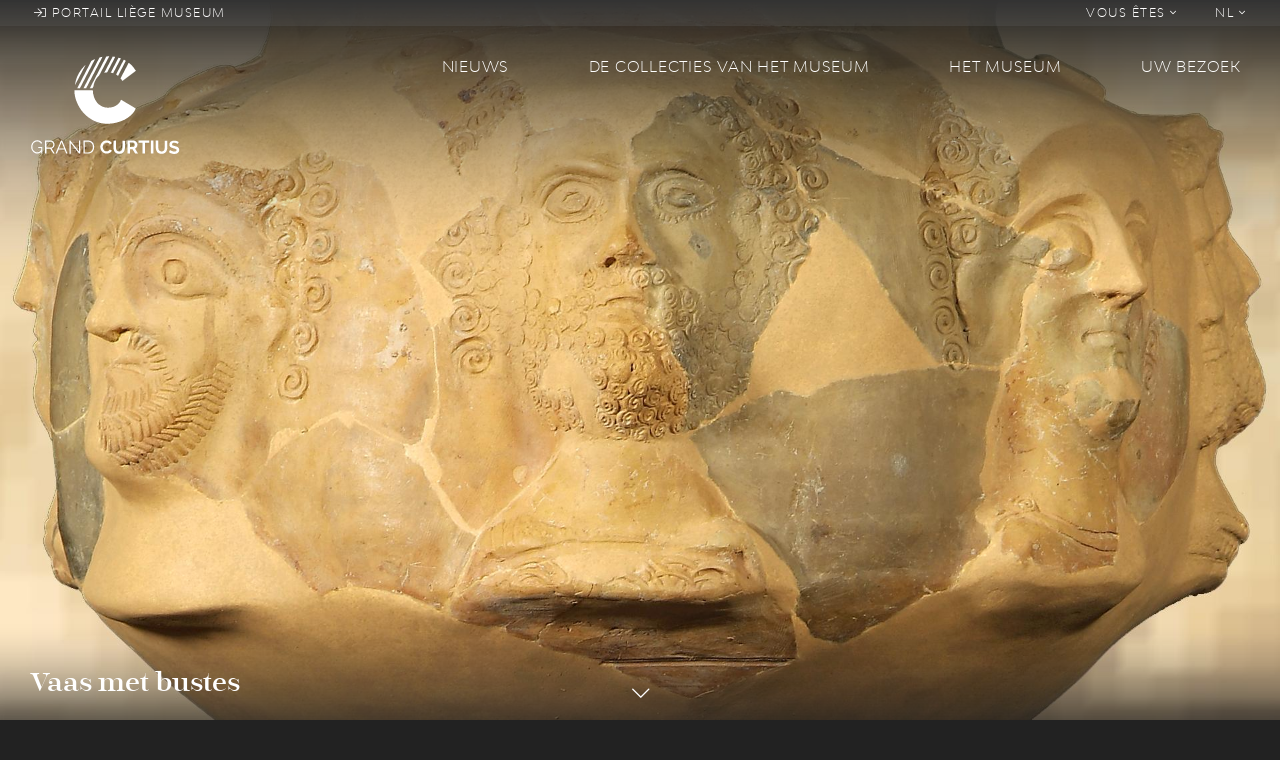

--- FILE ---
content_type: text/html; charset=UTF-8
request_url: https://www.grandcurtius.be/index.php/nl/de-collecties-van-het-museum/archeologie/vaas-met-bustes
body_size: 7592
content:
<!DOCTYPE html>
<html lang="nl" dir="ltr" prefix="content: http://purl.org/rss/1.0/modules/content/  dc: http://purl.org/dc/terms/  foaf: http://xmlns.com/foaf/0.1/  og: http://ogp.me/ns#  rdfs: http://www.w3.org/2000/01/rdf-schema#  schema: http://schema.org/  sioc: http://rdfs.org/sioc/ns#  sioct: http://rdfs.org/sioc/types#  skos: http://www.w3.org/2004/02/skos/core#  xsd: http://www.w3.org/2001/XMLSchema# ">
  <head>
    <meta charset="utf-8" />
<script>(function(i,s,o,g,r,a,m){i["GoogleAnalyticsObject"]=r;i[r]=i[r]||function(){(i[r].q=i[r].q||[]).push(arguments)},i[r].l=1*new Date();a=s.createElement(o),m=s.getElementsByTagName(o)[0];a.async=1;a.src=g;m.parentNode.insertBefore(a,m)})(window,document,"script","https://www.google-analytics.com/analytics.js","ga");ga("create", "UA-126027299-1", {"cookieDomain":"auto"});ga("set", "anonymizeIp", true);ga("send", "pageview");</script>
<link rel="canonical" href="https://www.grandcurtius.be/index.php/nl/de-collecties-van-het-museum/archeologie/vaas-met-bustes" />
<meta name="description" content="De originele scherven van deze gereconstrueerde vaas met bustes werden op 15 mei 1872 gevonden bij opgravingen op Place Gît-le-Coq in Jupille op initiatief van het Luiks Archeologisch Instituut." />
<meta name="MobileOptimized" content="width" />
<meta name="HandheldFriendly" content="true" />
<meta name="viewport" content="width=device-width, initial-scale=1, shrink-to-fit=no" />
<meta http-equiv="x-ua-compatible" content="ie=edge" />
<link rel="shortcut icon" href="/sites/default/files/favicon2020_0.png" type="image/png" />
<link rel="alternate" hreflang="fr" href="https://www.grandcurtius.be/index.php/fr/les-collections/archeologie/vase-bustes" />
<link rel="alternate" hreflang="nl" href="https://www.grandcurtius.be/index.php/nl/de-collecties-van-het-museum/archeologie/vaas-met-bustes" />
<link rel="alternate" hreflang="de" href="https://www.grandcurtius.be/index.php/de/die-sammlungen-des-museums/archaeologie/vase-mit-buesten" />
<link rel="alternate" hreflang="en" href="https://www.grandcurtius.be/index.php/en/museums-collections/archaeology/bust-vase" />
<link rel="revision" href="https://www.grandcurtius.be/index.php/nl/de-collecties-van-het-museum/archeologie/vaas-met-bustes" />

    <title>Vaas met bustes | Grand Curtius - Musée à Liège</title>
    <link rel="stylesheet" media="all" href="/sites/default/files/css/css_C8ul1Vl4oMWV6MTvOyvtIZUm33-ksKF6yWMwqowfjIw.css" />
<link rel="stylesheet" media="all" href="/sites/default/files/css/css_Vl7QsSyM3x5EPHJ3E2zhsc1I8fo1QQq6X63w0yrsXng.css" />

    
<!--[if lte IE 8]>
<script src="/sites/default/files/js/js_VtafjXmRvoUgAzqzYTA3Wrjkx9wcWhjP0G4ZnnqRamA.js"></script>
<![endif]-->

  </head>
  <body class="layout-no-sidebars page-node-245 path-node node--type-oeuvre">
    <a href="#main-content" class="visually-hidden focusable skip-link">
      Overslaan en naar de inhoud gaan
    </a>
    
      <div class="dialog-off-canvas-main-canvas" data-off-canvas-main-canvas>
    <div id="page-wrapper">
  <div id="page">
    <header id="header"  class="header parallax-inverse css-transitions-only-after-page-load" role="banner" aria-label="Site kop">
                        <nav class="navbar navbar-dark navbar-expand-lg" id="navbar-top">
            <ul class="navbar-nav mr-auto">
              <li class="nav-item">
                <a class="nav-link" href="http://liegemuseum.be"><i class="fal fa-sign-in"></i> Portail liège museum</a>
              </li>
            </ul>
            
              <ul data-region="secondary_menu" block="block-grandcurtius-secondary-menu" class="clearfix nav navbar-nav ml-auto">
                    <li class="nav-item menu-item--expanded dropdown">
                                    <a href="" class="nav-link" data-toggle="dropdown" aria-expanded="false" aria-haspopup="true">            Vous êtes <i class="fal fa-angle-down"></i>
          </a>
                        <ul class="dropdown-menu dropdown-menu-right">
                    <li class="dropdown-item">
                          <a href="/index.php/nl/visit#public-251" data-drupal-link-system-path="visit">En famille</a>
              </li>
                <li class="dropdown-item">
                          <a href="/index.php/nl/visit#public-252" data-drupal-link-system-path="visit">En groupes</a>
              </li>
                <li class="dropdown-item">
                          <a href="/index.php/nl/visit#public-259" data-drupal-link-system-path="visit">Public spécifique</a>
              </li>
                <li class="dropdown-item">
                          <a href="/index.php/nl/visit#public-262" data-drupal-link-system-path="visit">Presse</a>
              </li>
                <li class="dropdown-item">
                          <a href="/index.php/nl/visit#public-470" data-drupal-link-system-path="visit">Entreprise</a>
              </li>
                <li class="dropdown-item">
                          <a href="/index.php/nl/node/260" data-drupal-link-system-path="node/260">Soutenir le musée</a>
              </li>
        </ul>
  
              </li>
        </ul>
  


  <ul class="links nav navbar-nav">
    <li class="nav-item dropdown">
      <a href="" class="nav-link" data-toggle="dropdown" aria-expanded="false" aria-haspopup="true">NL <i class="fal fa-angle-down"></i></a>
      <ul class="dropdown-menu dropdown-menu-right">
                  <li class="dropdown-item">
            <a href="/index.php/fr/les-collections/archeologie/vase-bustes" class="language-link" hreflang="fr" data-drupal-link-system-path="node/245">FR</a>
          </li>
                  <li class="dropdown-item">
            <a href="/index.php/nl/de-collecties-van-het-museum/archeologie/vaas-met-bustes" class="language-link is-active" hreflang="nl" data-drupal-link-system-path="node/245">NL</a>
          </li>
                  <li class="dropdown-item">
            <a href="/index.php/de/die-sammlungen-des-museums/archaeologie/vase-mit-buesten" class="language-link" hreflang="de" data-drupal-link-system-path="node/245">DE</a>
          </li>
                  <li class="dropdown-item">
            <a href="/index.php/en/museums-collections/archaeology/bust-vase" class="language-link" hreflang="en" data-drupal-link-system-path="node/245">EN</a>
          </li>
              </ul>
    </li>
  </ul>



          </nav>
                <nav class="navbar navbar-dark navbar-expand-lg" id="navbar-main">
          <div class="row">
            <div class="col-12 col-lg-4 d-flex d-lg-block justify-content-between">
                <section class="region region-logo">
    <div class="logo-box">
  <a href="https://www.grandcurtius.be/index.php/nl" title="Home" rel="home">
    <img src="https://www.grandcurtius.be/themes/custom/grandcurtius/logo_picto.svg?2020" class="logo-base" />
    <img src="https://www.grandcurtius.be/themes/custom/grandcurtius/logo_text.svg?2020" class="logo-text" />
      </a>
</div>

  </section>


              <button class="navbar-toggler navbar-toggler-right" type="button" data-toggle="collapse" data-target="#CollapsingNavbar" aria-controls="CollapsingNavbar" aria-expanded="false" aria-label="Toggle navigation"><span class="navbar-toggler-icon"></span></button>
            </div>
            <div class="col-12 col-lg-8">
                              <div class="collapse navbar-collapse" id="CollapsingNavbar">
                    <nav role="navigation" aria-labelledby="block-grandcurtius-main-menu-menu" id="block-grandcurtius-main-menu" class="block block-menu navigation menu--main">
            
  <h2 class="sr-only" id="block-grandcurtius-main-menu-menu">Main navigation</h2>
  

        
<ul class="menu menu-level-0">
  
  <li class="menu-item menu-item--expanded">
    <a href="/index.php/nl/taxonomy/term/8" data-drupal-link-system-path="taxonomy/term/8">Nieuws</a>

              

<div class="menu_link_content menu-link-contentmain view-mode-default menu-dropdown menu-dropdown-0 menu-type-default">
        <div class="menu-dropdown-box">
      
<div class="field field--name-field-menu-image field--type-image field--label-visually_hidden">
  <div class="field__label visually-hidden">Menu Image</div>
      <div class="field__item">
      <img class="img-fluid" src="/sites/default/files/styles/thumbnail_crop/public/2018-09/news.jpg?itok=rRpua56O" data-image="/sites/default/files/styles/thumbnail_crop/public/2018-09/news.jpg?itok=rRpua56O">
    </div>
  </div>

<ul class="menu menu-level-1">
  
  <li class="menu-item">
              

  <a href="/index.php/nl/taxonomy/term/1" data-image="/sites/default/files/styles/thumbnail_crop/public/2018-09/news_0.jpg?itok=KzWVKhR7">News</a>
<div class="menu_link_content menu-link-contentmain view-mode-default menu-dropdown menu-dropdown-1 menu-type-default">
      
  </div>

      </li>
  
  <li class="menu-item">
              

  <a href="/index.php/nl/taxonomy/term/6" data-image="/sites/default/files/styles/thumbnail_crop/public/2018-09/expo.jpg?itok=dInEMFpy">Tentoonstellingen</a>
<div class="menu_link_content menu-link-contentmain view-mode-default menu-dropdown menu-dropdown-1 menu-type-default">
      
  </div>

      </li>
  
  <li class="menu-item">
              

  <a href="/index.php/nl/taxonomy/term/7" data-image="/sites/default/files/styles/thumbnail_crop/public/2018-09/agenda.jpg?itok=d4FFvfgD">Agenda</a>
<div class="menu_link_content menu-link-contentmain view-mode-default menu-dropdown menu-dropdown-1 menu-type-default">
      
  </div>

      </li>
  
  <li class="menu-item">
              

  <a href="/index.php/nl/taxonomy/term/4" data-image="/sites/default/files/styles/thumbnail_crop/public/2018-09/objetdumois.jpg?itok=k7lJ9rYv">Object van de maand</a>
<div class="menu_link_content menu-link-contentmain view-mode-default menu-dropdown menu-dropdown-1 menu-type-default">
      
  </div>

      </li>
</ul>

    </div>
  </div>

      </li>
  
  <li class="menu-item menu-item--expanded">
    <a href="/index.php/nl/de-collecties-van-het-museum" data-drupal-link-system-path="node/131">De collecties van het Museum</a>

              

<div class="menu_link_content menu-link-contentmain view-mode-default menu-dropdown menu-dropdown-0 menu-type-default">
        <div class="menu-dropdown-box">
      
<div class="field field--name-field-menu-image field--type-image field--label-visually_hidden">
  <div class="field__label visually-hidden">Menu Image</div>
      <div class="field__item">
      <img class="img-fluid" src="/sites/default/files/styles/thumbnail_crop/public/2018-09/pale%E2%95%A0%C3%BContologie-2.jpg?itok=Y_GE4RT5" data-image="/sites/default/files/styles/thumbnail_crop/public/2018-09/pale%E2%95%A0%C3%BContologie-2.jpg?itok=Y_GE4RT5">
    </div>
  </div>

<ul class="menu menu-level-1">
  
  <li class="menu-item">
              

  <a href="/index.php/nl/de-collecties-van-het-museum/wapens" data-image="/sites/default/files/styles/thumbnail_crop/public/2018-09/armes-menu.png?itok=WdEP3Q_f">Wapens</a>
<div class="menu_link_content menu-link-contentmain view-mode-default menu-dropdown menu-dropdown-1 menu-type-default">
      
  </div>

      </li>
  
  <li class="menu-item">
              

  <a href="/index.php/nl/de-collecties-van-het-museum/glas" data-image="/sites/default/files/styles/thumbnail_crop/public/2018-09/verre-menu.png?itok=DQrke1UY">Glas</a>
<div class="menu_link_content menu-link-contentmain view-mode-default menu-dropdown menu-dropdown-1 menu-type-default">
      
  </div>

      </li>
  
  <li class="menu-item">
              

  <a href="/index.php/nl/de-collecties-van-het-museum/religieuze-kunst-maaslandse-kunst" data-image="/sites/default/files/styles/thumbnail_crop/public/2018-09/art-mosan-menu.png?itok=0OrQhX2A">Religieuze kunst &amp; Maaslandse kunst</a>
<div class="menu_link_content menu-link-contentmain view-mode-default menu-dropdown menu-dropdown-1 menu-type-default">
      
  </div>

      </li>
  
  <li class="menu-item">
              

  <a href="/index.php/nl/de-collecties-van-het-museum/decoratieve-kunsten" data-image="/sites/default/files/styles/thumbnail_crop/public/2018-09/artdeco-menu.png?itok=3PSRkmfB">Decoratieve kunsten</a>
<div class="menu_link_content menu-link-contentmain view-mode-default menu-dropdown menu-dropdown-1 menu-type-default">
      
  </div>

      </li>
  
  <li class="menu-item">
              

  <a href="/index.php/nl/de-collecties-van-het-museum/archeologie" data-image="/sites/default/files/styles/thumbnail_crop/public/2018-09/archeologie-menu.png?itok=sYC9dwHn">Archeologie</a>
<div class="menu_link_content menu-link-contentmain view-mode-default menu-dropdown menu-dropdown-1 menu-type-default">
      
  </div>

      </li>
  
  <li class="menu-item">
              

  <a href="/index.php/nl/node/1072" data-image="">Portail des collections des Musées de la Ville de Liège</a>
<div class="menu_link_content menu-link-contentmain view-mode-default menu-dropdown menu-dropdown-1 menu-type-default">
      
  </div>

      </li>
</ul>

    </div>
  </div>

      </li>
  
  <li class="menu-item menu-item--expanded">
    <a href="/index.php/nl/het-museum" data-drupal-link-system-path="node/137">Het museum</a>

              

<div class="menu_link_content menu-link-contentmain view-mode-default menu-dropdown menu-dropdown-0 menu-type-default">
        <div class="menu-dropdown-box">
      
<div class="field field--name-field-menu-image field--type-image field--label-visually_hidden">
  <div class="field__label visually-hidden">Menu Image</div>
      <div class="field__item">
      <img class="img-fluid" src="/sites/default/files/styles/thumbnail_crop/public/2018-09/batiments_0.jpg?itok=eMLBAh9N" data-image="/sites/default/files/styles/thumbnail_crop/public/2018-09/batiments_0.jpg?itok=eMLBAh9N">
    </div>
  </div>

<ul class="menu menu-level-1">
  
  <li class="menu-item">
              

  <a href="/index.php/nl/het-museum/geschiedenis-van-het-museum" data-image="/sites/default/files/styles/thumbnail_crop/public/2018-09/histoire.jpg?itok=QpC7L-Yq">Geschiedenis van het museum</a>
<div class="menu_link_content menu-link-contentmain view-mode-default menu-dropdown menu-dropdown-1 menu-type-default">
      
  </div>

      </li>
  
  <li class="menu-item">
              

  <a href="/index.php/nl/les-batiments" data-image="/sites/default/files/styles/thumbnail_crop/public/2018-09/batiments.jpg?itok=DbikKXOO">De gebouwen</a>
<div class="menu_link_content menu-link-contentmain view-mode-default menu-dropdown menu-dropdown-1 menu-type-default">
      
  </div>

      </li>
  
  <li class="menu-item">
              

  <a href="/index.php/nl/taxonomy/term/14" data-image="/sites/default/files/styles/thumbnail_crop/public/2018-09/coulisses.jpg?itok=qfVuEdnw">Les coulisses</a>
<div class="menu_link_content menu-link-contentmain view-mode-default menu-dropdown menu-dropdown-1 menu-type-default">
      
  </div>

      </li>
  
  <li class="menu-item">
              

  <a href="/index.php/nl/taxonomy/term/15" data-image="/sites/default/files/styles/thumbnail_crop/public/2018-09/recherche.jpg?itok=Vmw64ACh">Recherche &amp; actualité scientifique</a>
<div class="menu_link_content menu-link-contentmain view-mode-default menu-dropdown menu-dropdown-1 menu-type-default">
      
  </div>

      </li>
</ul>

    </div>
  </div>

      </li>
  
  <li class="menu-item menu-item--expanded">
    <a href="/index.php/nl/visit" data-drupal-link-system-path="visit">Uw bezoek</a>

              

<div class="menu_link_content menu-link-contentmain view-mode-default menu-dropdown menu-dropdown-0 menu-type-default">
        <div class="menu-dropdown-box">
      
<div class="field field--name-field-menu-image field--type-image field--label-visually_hidden">
  <div class="field__label visually-hidden">Menu Image</div>
      <div class="field__item">
      <img class="img-fluid" src="/sites/default/files/styles/thumbnail_crop/public/2018-09/09_15_2018_VIDEO_SITE_CURTIUS_V04.jpg?itok=6nILnJzd" data-image="/sites/default/files/styles/thumbnail_crop/public/2018-09/09_15_2018_VIDEO_SITE_CURTIUS_V04.jpg?itok=6nILnJzd">
    </div>
  </div>

<ul class="menu menu-level-1">
  
  <li class="menu-item">
              

  <a href="/index.php/nl/uw-bezoek/de-museumwinkel" data-image="/sites/default/files/styles/thumbnail_crop/public/2018-09/boutique.jpg?itok=bB-LFfbH">De museumwinkel</a>
<div class="menu_link_content menu-link-contentmain view-mode-default menu-dropdown menu-dropdown-1 menu-type-default">
      
  </div>

      </li>
  
  <li class="menu-item">
              

  <a href="/index.php/nl/uw-bezoek/het-museumrestaurant-madcafe" data-image="/sites/default/files/styles/thumbnail_crop/public/2018-09/bistrot.jpg?itok=RKTB0lS9">Het museumrestaurant by MadCafé</a>
<div class="menu_link_content menu-link-contentmain view-mode-default menu-dropdown menu-dropdown-1 menu-type-default">
      
  </div>

      </li>
  
  <li class="menu-item">
              

  <a href="/index.php/nl/acces" data-image="/sites/default/files/styles/thumbnail_crop/public/2018-09/serendreaumusee300.jpg?itok=wdbILf2R">Praktische informatie</a>
<div class="menu_link_content menu-link-contentmain view-mode-default menu-dropdown menu-dropdown-1 menu-type-default">
      
  </div>

      </li>
  
  <li class="menu-item">
              

  <a href="/index.php/nl/uw-bezoek/tickets" data-image="">Tickets</a>
<div class="menu_link_content menu-link-contentmain view-mode-default menu-dropdown menu-dropdown-1 menu-type-default">
      
  </div>

      </li>
</ul>

    </div>
  </div>

      </li>
</ul>

  </nav>


              </div>
                                        </div>
          </div>
        </nav>
                    <div id="header-animation" data-file="https://www.grandcurtius.be/themes/custom/grandcurtius/animation/header.json"></div>
        <div id="banner">
                      <aside class="section clearfix" role="complementary">
                <section class="region region-banner">
    <div class="views-element-container block block-views block-views-blockoeuvre-cover" id="block-views-block-oeuvre-cover">
  
    
      <div class="content">
      <div><div class="view view-oeuvre view-id-oeuvre view-display-id-cover js-view-dom-id-6b1983a20cfc0aae64d29ffc6ed2d3dae87a583dadbaa7f3584d1c74da269faf">
  
    
      
          <div class="view-content">
          <div class="views-row">
    <span class="views-field views-field-title"><h3 class="field-content"><a href="#main-wrapper">Vaas met bustes</a></h3></span><div class="views-field views-field-field-image"><div class="field-content"><a href="#main-wrapper">  <img src="/sites/default/files/styles/hd/public/2019-06/007-1.jpg?itok=IlDAYM_r" width="1920" height="1080" alt="" typeof="Image" class="image-style-hd img-fluid" />


</a></div></div>
  </div>

    </div>
      
          </div>
</div>

    </div>
  </div>

  </section>
  <div class="scroll-down">
    <a href="#main-wrapper">
      <span class="scroll-down-label"></span><br>
      <i class="fal fa-chevron-down fa-lg"></i>
    </a>
  </div>

            </aside>
                  </div>
                  </header>
          <div id="main-wrapper" class="layout-main-wrapper clearfix">
                    <div id="block-grandcurtius-breadcrumbs" class="block block-system block-system-breadcrumb-block">
  
    
      <div class="content">
      

  <nav role="navigation" aria-label="breadcrumb">
    <ol class="breadcrumb">
                  <li class="breadcrumb-item">
          <a href="/index.php/nl">Home</a>
        </li>
                        <li class="breadcrumb-item">
          <a href="/index.php/nl/de-collecties-van-het-museum">De collecties van het Museum</a>
        </li>
                        <li class="breadcrumb-item">
          <a href="/index.php/nl/de-collecties-van-het-museum/archeologie">Archeologie</a>
        </li>
                        <li class="breadcrumb-item active">
          Vaas met bustes
        </li>
              </ol>
  </nav>

    </div>
  </div>


          <div id="main" class="container" style="background-color: ;">
                                          <div id="title_box">
                    <section class="region region-title-box">
    <div id="block-grandcurtius-page-title" class="block block-core block-page-title-block">
  
    
      <div class="content">
      
  <h1 class="title"><span class="field field--name-title field--type-string field--label-hidden">Vaas met bustes</span>
</h1>


    </div>
  </div>

  </section>

                </div>
                                      <div class="row justify-content-center clearfix">
                <main class="main-content col" id="content" role="main">
                  <section class="section">
                    <a id="main-content" tabindex="-1"></a>
                      <div data-drupal-messages-fallback class="hidden"></div>
<div id="block-grandcurtius-content" class="block block-system block-system-main-block">
  
    
      <div class="content">
      
<article role="article" about="/index.php/nl/de-collecties-van-het-museum/archeologie/vaas-met-bustes" class="node node--type-oeuvre node--view-mode-full clearfix">
      <header>
      
      
    </header>
        <div class="node__content clearfix">
      <div class="row">
        <div class="col">
          
            <div class="clearfix text-formatted field field--name-body field--type-text-with-summary field--label-hidden field__item"><p><span><span><span>De originele scherven van deze gereconstrueerde vaas met bustes werden op 15 mei 1872 gevonden bij opgravingen op Place Gît-le-Coq in Jupille op initiatief van het Luiks Archeologisch Instituut. De gegoten bustes, die op de bolvormige vaas zijn aangebracht door middel van persen, zijn van elkaar gescheiden door een decoratieve ring in reliëf. De beeltenissen - drie mannen met baard en drie zonder baard - met zeer verzorgd haar, worden afgebeeld in een hiëratische houding. Er zijn verschillen waar te nemen in de weergave van de details op de gezichten: de aan- of afwezigheid van oren, de weergave van de onderste wimpers of de wenkbrauwen; gekrulde of gearceerde baard. De zevende beeltenis, die gereconstrueerd is naar het voorbeeld van vazen met bustes in dezelfde decoratieve stijl, is een driehoofdige figuur met vier ogen, uit de Keltische traditie, geassimileerd met Mercurius. De godheid is herkenbaar aan twee temporale vleugeltjes die uit zijn haar steken. </span></span></span></p>
<p>In het verleden zijn deze zeven gestampte bustes geïnterpreteerd - naar analogie van de stijl van de applicaties die op bepaalde muntvazen van de Trevieren voorkwamen - als afbeeldingen van planeetgoden die heersten over de dagen van de week: Saturnus, Sol, Luna, Mars, Mercurius, Jupiter en Venus. De werkelijke betekenis ervan is nog steeds een raadsel, door het gebrek aan duidelijke attributen.</p>
<p>In het iconografisch repertorium van vazen met bustes, wordt  Mercurius ook in volle lengte uitgebeeld, zittend op een bok of te midden van een architecturaal decor. In zijn handen houdt hij een beurs en een esculaap en soms wordt hij omringd door de dieren die kenmerkend voor hem zijn: een bok, een haan en een slang. De decoratie van de omtrek van de vazen betrof soms slechts drie, vier of zes beeltenissen.</p>
<p>Deze categorie vazen die een rol speelden bij huiselijke aanbidding werden voornamelijk vervaardigd in de regio Bavay (Département du Nord, France), de oude stad van de Nerviërs, tussen de eerste en derde eeuw van onze jaartelling. In werkplaatsen in Blicquy en Doornik, in de provincie Henegouwen, werden deze typen vazen ook gemaakt voor lokaal gebruik.</p>
</div>
      
          
  <div class="field field--name-field-id-flora field--type-string field--label-above">
    <div class="field__label">Numéro d&#039;inventaire FLORA</div>
              <div class="field__item">GC.ARC.01c.1872.50351</div>
          </div>

        </div>
        <div class="col-md-4 ml-md-4">
                    <div class="oeuvre-details">
            
  <div class="field field--name-field-year field--type-string field--label-above">
    <div class="field__label">Année d&#039;exécution</div>
              <div class="field__item">Epoque gallo-romaine (1er – 3e siècle après J.-C.)</div>
          </div>

  <div class="field field--name-field-place field--type-string field--label-above">
    <div class="field__label">Lieu</div>
              <div class="field__item"><i class="fal fa-map-marker-alt"></i> Jupille </div>
          </div>

  <div class="field field--name-field-dimensions field--type-string field--label-above">
    <div class="field__label">Dimensions</div>
              <div class="field__item">H. : 32.8 cm ; Diamètre bord : 23.4 cm</div>
          </div>



          </div>
                    
      <div class="field field--name-field-gallery-images field--type-image field--label-hidden field__items">
              <div class="field__item">  <a href="https://www.grandcurtius.be/sites/default/files/2018-09/007-1.jpg"><img src="/sites/default/files/styles/teaser_wide/public/2018-09/007-1.jpg?itok=qPlfWeIy" width="800" height="450" alt="Détail 1" typeof="foaf:Image" class="image-style-teaser-wide img-fluid" />

</a>
</div>
              <div class="field__item">  <a href="https://www.grandcurtius.be/sites/default/files/2018-09/007-2.jpg"><img src="/sites/default/files/styles/teaser_wide/public/2018-09/007-2.jpg?itok=ipthB3YO" width="800" height="450" alt="Détail 2" typeof="foaf:Image" class="image-style-teaser-wide img-fluid" />

</a>
</div>
              <div class="field__item">  <a href="https://www.grandcurtius.be/sites/default/files/2018-09/007-3_0.jpg"><img src="/sites/default/files/styles/teaser_wide/public/2018-09/007-3_0.jpg?itok=vztfrh7k" width="800" height="450" alt="Détail 3" typeof="foaf:Image" class="image-style-teaser-wide img-fluid" />

</a>
</div>
              <div class="field__item">  <a href="https://www.grandcurtius.be/sites/default/files/2018-10/007-4.jpg"><img src="/sites/default/files/styles/teaser_wide/public/2018-10/007-4.jpg?itok=il8162hD" width="800" height="450" alt="Détail 4" typeof="foaf:Image" class="image-style-teaser-wide img-fluid" />

</a>
</div>
          </div>
  
        </div>
      </div>
    </div>
  </article>

    </div>
  </div>


                  </section>
                </main>
                                        </div>
          </div>
              </div>
              <div class="featured-bottom">
                  <aside class="clearfix" role="complementary">
            
          </aside>
                </div>
              <div class="scroll-down">
      <a href="#page-bottom">
        <i class="fal fa-chevron-down fa-lg"></i>
      </a>
    </div>
    <footer class="site-footer">
              <div id="footer-animation" data-file="https://www.grandcurtius.be/themes/custom/grandcurtius/animation/footer.json"></div>
        <div class="container">
                      <div class="site-footer-top clearfix">
                <section class="region region-footer-top">
    <nav role="navigation" aria-labelledby="block-social-menu" id="block-social" class="block block-menu navigation menu--social">
      
  <h2 id="block-social-menu">Réseaux sociaux</h2>
  

        
              <ul data-region="footer_top" block="block-social" class="clearfix nav flex-column">
                    <li class="nav-item">
                <a href="https://www.facebook.com/LeGrandCurtius/">Facebook</a>
              </li>
                <li class="nav-item">
                <a href="https://fr.tripadvisor.be/Attraction_Review-g188655-d319384-Reviews-Musee_Curtius_Curtius_Museum-Liege_Liege_Province_The_Ardennes_Wallonia.html">TripAdvisor</a>
              </li>
                <li class="nav-item">
                <a href="https://www.youtube.com/watch?v=XerKIkxT1TQ&amp;list=PL2pLNgY81wWOBMbuo3dmMMQ0gmIW7y-Nb">Youtube</a>
              </li>
        </ul>
  


  </nav>
<nav role="navigation" aria-labelledby="block-publications-menu" id="block-publications" class="block block-menu navigation menu--publications">
      
  <h2 id="block-publications-menu">Publications</h2>
  

        
              <ul data-region="footer_top" block="block-publications" class="clearfix nav flex-column">
                    <li class="nav-item">
                <a href="http://lesmuseesdeliege.be/publications/">LiègeMusées</a>
              </li>
                <li class="nav-item">
                <a href="http://lesmuseesdeliege.be/publications/" title="Les carnets du Curtius">Carnets du Curtius</a>
              </li>
                <li class="nav-item">
                <a href="http://lesmuseesdeliege.be/wp-content/uploads/2020/05/essentiel-Curtius.pdf" title="Procurez-vous l&#039;Essentiel des collections">Essentiel des collections</a>
              </li>
                <li class="nav-item">
                <a href="http://lesmuseesdeliege.be/wp-content/uploads/2020/06/essentiel-Armes-web.pdf">Essentiel du département des armes</a>
              </li>
        </ul>
  


  </nav>
<nav role="navigation" aria-labelledby="block-legals-menu" id="block-legals" class="block block-menu navigation menu--legals">
      
  <h2 id="block-legals-menu">FAQ &amp; Aspects légaux</h2>
  

        
              <ul data-region="footer_top" block="block-legals" class="clearfix nav flex-column">
                    <li class="nav-item">
                <a href="https://www.grandcurtius.be/fr/node/506" title="Questions fréquemment posées...">FAQ</a>
              </li>
                <li class="nav-item">
                <a href="/index.php/nl/cookies" data-drupal-link-system-path="node/218">Cookies</a>
              </li>
                <li class="nav-item">
                <a href="/index.php/nl/vie-privee-et-mentions-legales" data-drupal-link-system-path="node/219">Vie privée et mentions légales</a>
              </li>
        </ul>
  


  </nav>
<div id="block-contact" class="block block-block-content block-block-content808e20fd-9adb-4e0e-922a-4083cb14a070">
  
      <h2>Contact</h2>
    
      <div class="content">
      
            <div class="clearfix text-formatted field field--name-body field--type-text-with-summary field--label-hidden field__item"><p>Le Grand Curtius<br />
Féronstrée, 136 - 4000 Liège <br />
&amp;<br />
Quai de Maestricht, 13 - 4000 Liège<br />
Tel : +32 (0)4 221 68 17<br />
<a href="mailto:infograndcurtius@liege.be">infograndcurtius@liege.be</a></p>
<p><a href="https://shop.infinitix.be/MUSEEGRANDCURTIUS/">BILLETTERIE</a></p>
</div>
      
    </div>
  </div>

  </section>

            </div>
                    <div class="site-footer-bottom">
            <div class="site-footer-bottom-left">
              <a href="http://liegemuseum.be/"><img src="https://www.grandcurtius.be/themes/custom/grandcurtius/images/liege-museum.png"></a>
              <a href="https://www.laboverie.com/"><img src="https://www.grandcurtius.be/themes/custom/grandcurtius/images/la-boverie.png"></a>
              <a href="https://www.visitezliege.be/"><img src="https://www.grandcurtius.be/themes/custom/grandcurtius/images/visitez-liege.png"></a>
            </div>
            <div class="site-footer-bottom-right">
              <a href="https://www.liege.be/fr"><img src="https://www.grandcurtius.be/themes/custom/grandcurtius/images/liege.png"></a>
              <a href="http://www.federation-wallonie-bruxelles.be/"><img src="https://www.grandcurtius.be/themes/custom/grandcurtius/images/fwb.png"></a>
            </div>
          </div>
        </div>
          </footer>
  </div>
</div>
<a id="page-bottom" tabindex="-1"></a>

  </div>

    
    <script type="application/json" data-drupal-selector="drupal-settings-json">{"path":{"baseUrl":"\/index.php\/","scriptPath":null,"pathPrefix":"nl\/","currentPath":"node\/245","currentPathIsAdmin":false,"isFront":false,"currentLanguage":"nl"},"pluralDelimiter":"\u0003","suppressDeprecationErrors":true,"google_analytics":{"trackOutbound":true,"trackMailto":true,"trackDownload":true,"trackDownloadExtensions":"7z|aac|arc|arj|asf|asx|avi|bin|csv|doc(x|m)?|dot(x|m)?|exe|flv|gif|gz|gzip|hqx|jar|jpe?g|js|mp(2|3|4|e?g)|mov(ie)?|msi|msp|pdf|phps|png|ppt(x|m)?|pot(x|m)?|pps(x|m)?|ppam|sld(x|m)?|thmx|qtm?|ra(m|r)?|sea|sit|tar|tgz|torrent|txt|wav|wma|wmv|wpd|xls(x|m|b)?|xlt(x|m)|xlam|xml|z|zip"},"user":{"uid":0,"permissionsHash":"25b6c07dae527fbcddee7598b5e15fb8da8ef795c11684deddcc5213a2c3908d"}}</script>
<script src="/sites/default/files/js/js_LBQyVh1TucIzS5XWuFNbvQ_xe7aTqXXtUeJPNTPJRMk.js"></script>

  </body>
</html>


--- FILE ---
content_type: image/svg+xml
request_url: https://www.grandcurtius.be/themes/custom/grandcurtius/logo_text.svg?2020
body_size: 5515
content:
<?xml version="1.0" encoding="utf-8"?>
<!-- Generator: Adobe Illustrator 24.1.1, SVG Export Plug-In . SVG Version: 6.00 Build 0)  -->
<svg version="1.1" id="Calque_1" xmlns="http://www.w3.org/2000/svg" xmlns:xlink="http://www.w3.org/1999/xlink" x="0px" y="0px"
	 viewBox="0 0 183.9 124.6" style="enable-background:new 0 0 183.9 124.6;" xml:space="preserve">
<style type="text/css">
	.st0{fill:#FFFFFF;}
</style>
<g>
	<path class="st0" d="M14,121.2c-1.5,1.6-3.2,2.4-5.1,2.4c-1.1,0-2.1-0.2-3-0.7c-0.9-0.5-1.7-1.1-2.3-1.9c-0.6-0.8-1.2-1.6-1.6-2.6
		s-0.6-2-0.6-3c0-1.1,0.2-2.1,0.6-3.1c0.4-1,0.9-1.9,1.6-2.6c0.7-0.7,1.4-1.4,2.3-1.8c0.9-0.4,1.9-0.6,2.9-0.6
		c0.8,0,1.5,0.1,2.1,0.3c0.6,0.1,1.2,0.4,1.7,0.7c0.5,0.3,0.9,0.6,1.3,1.1c0.4,0.4,0.7,0.9,0.9,1.4l-1.2,0.8c-0.5-1-1.2-1.7-2.1-2.2
		c-0.9-0.5-1.8-0.7-2.8-0.7c-0.9,0-1.7,0.2-2.4,0.6s-1.4,0.9-1.9,1.5c-0.5,0.6-0.9,1.4-1.1,2.1c-0.3,0.8-0.4,1.6-0.4,2.5
		c0,0.9,0.1,1.8,0.4,2.6c0.3,0.8,0.7,1.5,1.3,2.1c0.6,0.6,1.2,1.1,1.9,1.4c0.7,0.4,1.5,0.6,2.3,0.6c0.9,0,1.8-0.2,2.6-0.6
		c0.9-0.4,1.6-1.1,2.4-2.1v-2.6h-3.6v-1.2h4.9v7.8h-1.4L14,121.2L14,121.2z"/>
	<path class="st0" d="M18.5,123.6v-16h6.8c0.7,0,1.4,0.1,1.9,0.4s1.1,0.6,1.5,1.1c0.4,0.5,0.7,1,1,1.6c0.2,0.6,0.4,1.2,0.4,1.9
		c0,0.6-0.1,1.1-0.3,1.7c-0.1,0.5-0.4,1-0.7,1.4c-0.3,0.4-0.7,0.8-1.1,1.1c-0.4,0.3-0.9,0.5-1.5,0.6l3.9,6.2h-1.8l-3.8-5.9h-4.7v5.9
		L18.5,123.6L18.5,123.6z M20.2,116.3h5.2c0.5,0,0.9-0.1,1.3-0.3c0.4-0.2,0.7-0.5,1-0.9s0.5-0.7,0.6-1.1s0.2-0.9,0.2-1.4
		c0-0.5-0.1-0.9-0.3-1.4c-0.1-0.4-0.4-0.9-0.7-1.1c-0.3-0.4-0.6-0.6-1.1-0.8c-0.4-0.2-0.8-0.3-1.3-0.3h-5.1L20.2,116.3L20.2,116.3z"
		/>
	<path class="st0" d="M38,107.6h1.4l6.6,16h-1.6l-2.1-5h-7.2l-2.1,5h-1.7L38,107.6z M41.9,117.4l-3.2-7.9l-3.3,7.9H41.9z"/>
	<path class="st0" d="M49.9,110.6v13.1h-1.6v-16h1.2L60,121v-13.3h1.6v15.9h-1.4L49.9,110.6z"/>
	<path class="st0" d="M65.7,123.6v-16h5.4c1.3,0,2.4,0.2,3.3,0.6c0.9,0.4,1.8,1,2.4,1.7c0.6,0.7,1.1,1.6,1.4,2.6
		c0.4,1,0.5,2,0.5,3.1c0,1.2-0.2,2.3-0.6,3.3c-0.4,0.9-0.9,1.9-1.6,2.5c-0.6,0.7-1.5,1.2-2.4,1.6s-2,0.6-3.1,0.6L65.7,123.6
		L65.7,123.6z M77.1,115.6c0-0.9-0.1-1.9-0.4-2.6c-0.3-0.8-0.6-1.5-1.2-2.1c-0.5-0.6-1.1-1.1-1.9-1.4c-0.8-0.3-1.6-0.5-2.6-0.5h-3.8
		v13.2H71c1,0,1.9-0.1,2.6-0.5c0.8-0.4,1.4-0.8,1.9-1.4c0.5-0.6,0.9-1.3,1.1-2.1C77,117.4,77.1,116.5,77.1,115.6z"/>
	<path class="st0" d="M86.2,115.5c0-1,0.1-1.9,0.5-2.9c0.4-0.9,0.9-1.8,1.6-2.6c0.7-0.8,1.5-1.4,2.5-1.9c1-0.5,2.1-0.7,3.3-0.7
		c1.5,0,2.8,0.4,3.8,1c1.1,0.6,1.9,1.5,2.4,2.5l-2.4,1.6c-0.2-0.4-0.5-0.9-0.8-1.1c-0.3-0.3-0.6-0.6-1-0.7c-0.4-0.2-0.7-0.3-1.1-0.4
		s-0.7-0.1-1.1-0.1c-0.8,0-1.5,0.1-2.1,0.5c-0.6,0.3-1.1,0.7-1.4,1.2s-0.6,1.1-0.9,1.7c-0.2,0.6-0.3,1.3-0.3,1.9
		c0,0.7,0.1,1.4,0.4,2.1c0.2,0.6,0.6,1.2,0.9,1.7s0.9,0.9,1.5,1.2c0.6,0.3,1.2,0.4,1.9,0.4c0.4,0,0.7-0.1,1.1-0.1
		c0.4-0.1,0.8-0.2,1.1-0.4s0.7-0.4,1-0.8c0.3-0.3,0.6-0.7,0.7-1.1l2.6,1.5c-0.3,0.6-0.6,1.1-1.1,1.6s-1,0.9-1.6,1.1
		c-0.6,0.3-1.2,0.6-1.9,0.7c-0.7,0.1-1.4,0.2-2,0.2c-1.1,0-2.2-0.2-3.1-0.7c-0.9-0.5-1.8-1.1-2.4-1.9c-0.7-0.8-1.2-1.6-1.6-2.6
		C86.4,117.5,86.2,116.5,86.2,115.5z"/>
	<path class="st0" d="M109.4,121c0.7,0,1.4-0.1,1.9-0.4c0.5-0.3,0.9-0.7,1.2-1.1s0.5-1.1,0.6-1.6c0.1-0.6,0.2-1.3,0.2-1.9v-8.2h3.1
		v8.2c0,1.1-0.1,2.1-0.4,3.1c-0.3,1-0.6,1.8-1.2,2.5s-1.3,1.3-2.2,1.7s-1.9,0.6-3.2,0.6c-1.3,0-2.3-0.2-3.3-0.6
		c-0.9-0.4-1.6-1-2.2-1.8c-0.6-0.7-0.9-1.6-1.2-2.6c-0.2-0.9-0.4-2-0.4-3v-8.2h3.1v8.2c0,0.6,0.1,1.4,0.2,1.9
		c0.1,0.6,0.4,1.2,0.6,1.6c0.3,0.5,0.7,0.9,1.2,1.1C108,120.8,108.7,121,109.4,121z"/>
	<path class="st0" d="M119.5,123.6v-16h7c0.7,0,1.4,0.1,2.1,0.4c0.6,0.3,1.1,0.7,1.6,1.2c0.4,0.5,0.8,1.1,1.1,1.7
		c0.3,0.6,0.4,1.3,0.4,1.9c0,1.1-0.3,2-0.8,2.8c-0.5,0.9-1.2,1.5-2.1,1.9l3.6,6h-3.5l-3.3-5.3h-3.1v5.3L119.5,123.6L119.5,123.6z
		 M122.6,115.5h3.9c0.3,0,0.6-0.1,0.8-0.2c0.2-0.1,0.4-0.3,0.6-0.6c0.2-0.2,0.4-0.5,0.4-0.9c0.1-0.3,0.1-0.6,0.1-1
		c0-0.4-0.1-0.7-0.2-1.1c-0.1-0.3-0.3-0.6-0.5-0.9c-0.2-0.2-0.4-0.4-0.7-0.6c-0.3-0.1-0.5-0.2-0.8-0.2h-3.8L122.6,115.5L122.6,115.5
		z"/>
	<path class="st0" d="M146.2,110.4H141v13.2H138v-13.2h-5.1v-2.7h13.3V110.4z"/>
	<path class="st0" d="M148.2,123.6v-16h3.1v16H148.2z"/>
	<path class="st0" d="M161.3,121c0.7,0,1.4-0.1,1.9-0.4c0.5-0.3,0.9-0.7,1.2-1.1s0.5-1.1,0.6-1.6c0.1-0.6,0.2-1.3,0.2-1.9v-8.2h3.1
		v8.2c0,1.1-0.1,2.1-0.4,3.1c-0.3,1-0.6,1.8-1.2,2.5s-1.3,1.3-2.2,1.7s-1.9,0.6-3.2,0.6s-2.3-0.2-3.3-0.6c-0.9-0.4-1.6-1-2.2-1.8
		c-0.6-0.7-0.9-1.6-1.2-2.6c-0.2-0.9-0.4-2-0.4-3v-8.2h3.1v8.2c0,0.6,0.1,1.4,0.2,1.9c0.1,0.6,0.4,1.2,0.6,1.6
		c0.3,0.5,0.7,0.9,1.2,1.1C160.1,120.8,160.6,121,161.3,121z"/>
	<path class="st0" d="M181,111.8c-0.1-0.1-0.3-0.2-0.6-0.4c-0.3-0.2-0.6-0.4-1-0.5c-0.4-0.1-0.9-0.3-1.3-0.4
		c-0.5-0.1-0.9-0.2-1.4-0.2c-0.9,0-1.5,0.1-1.9,0.5c-0.4,0.3-0.6,0.8-0.6,1.4c0,0.4,0.1,0.6,0.2,0.9c0.1,0.3,0.4,0.4,0.7,0.6
		c0.3,0.1,0.7,0.3,1.1,0.4c0.4,0.1,1,0.3,1.6,0.4c0.8,0.2,1.5,0.4,2.1,0.6c0.6,0.2,1.2,0.6,1.6,0.9c0.4,0.4,0.8,0.8,1,1.3
		c0.2,0.5,0.4,1.1,0.4,1.9c0,0.9-0.1,1.6-0.5,2.2c-0.4,0.6-0.8,1.1-1.3,1.5c-0.5,0.4-1.2,0.6-1.9,0.9c-0.7,0.1-1.5,0.3-2.2,0.3
		c-1.2,0-2.4-0.2-3.6-0.6c-1.1-0.4-2.2-0.9-3.1-1.6l1.4-2.7c0.1,0.1,0.4,0.3,0.7,0.5c0.4,0.2,0.8,0.4,1.3,0.6c0.5,0.2,1,0.4,1.6,0.6
		c0.6,0.1,1.2,0.2,1.8,0.2c1.7,0,2.6-0.6,2.6-1.6c0-0.4-0.1-0.6-0.3-0.9c-0.2-0.2-0.5-0.4-0.9-0.6c-0.4-0.2-0.8-0.4-1.3-0.5
		c-0.5-0.1-1.1-0.3-1.7-0.5c-0.8-0.2-1.4-0.4-2-0.7c-0.6-0.2-1.1-0.6-1.4-0.9c-0.4-0.3-0.6-0.7-0.9-1.1s-0.3-1-0.3-1.6
		c0-0.8,0.1-1.6,0.4-2.1s0.7-1.1,1.3-1.6c0.5-0.4,1.1-0.7,1.9-0.9c0.7-0.2,1.5-0.4,2.3-0.4c1.1,0,2.1,0.1,3.1,0.5
		c0.9,0.4,1.8,0.8,2.5,1.3L181,111.8z"/>
</g>
</svg>


--- FILE ---
content_type: text/plain
request_url: https://www.google-analytics.com/j/collect?v=1&_v=j102&aip=1&a=1037630936&t=pageview&_s=1&dl=https%3A%2F%2Fwww.grandcurtius.be%2Findex.php%2Fnl%2Fde-collecties-van-het-museum%2Farcheologie%2Fvaas-met-bustes&ul=en-us%40posix&dt=Vaas%20met%20bustes%20%7C%20Grand%20Curtius%20-%20Mus%C3%A9e%20%C3%A0%20Li%C3%A8ge&sr=1280x720&vp=1280x720&_u=YEBAAEABAAAAACAAI~&jid=2120550280&gjid=810741479&cid=1586516303.1769019258&tid=UA-126027299-1&_gid=252043607.1769019258&_r=1&_slc=1&z=522825453
body_size: -451
content:
2,cG-VS5GW99F4J